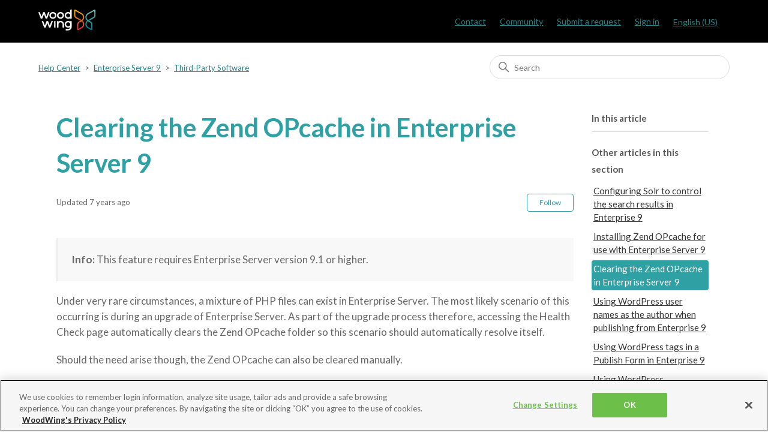

--- FILE ---
content_type: text/html; charset=utf-8
request_url: https://helpcenter.woodwing.com/hc/en-us/articles/204805609-Clearing-the-Zend-OPcache-in-Enterprise-Server-9
body_size: 7935
content:
<!DOCTYPE html>
<html dir="ltr" lang="en-US">
<head>
  <meta charset="utf-8" />
  <!-- v26873 -->


  <title>Clearing the Zend OPcache      in Enterprise Server 9 &ndash; Help Center</title>

  

  <meta name="description" content="Info: This feature requires Enterprise Server version 9.1 or higher.          Under very rare circumstances, a mixture of PHP files can..." /><meta property="og:image" content="https://helpcenter.woodwing.com/hc/theming_assets/01HZPMQYFFC3YV02E71XW2T40Q" />
<meta property="og:type" content="website" />
<meta property="og:site_name" content="Help Center" />
<meta property="og:title" content="Clearing the Zend OPcache      in Enterprise Server 9" />
<meta property="og:description" content="Info: This feature requires Enterprise Server version 9.1 or higher.
        Under very rare circumstances, a mixture of PHP files can exist in Enterprise Server. The most likely scenario of this ..." />
<meta property="og:url" content="https://helpcenter.woodwing.com/hc/en-us/articles/204805609-Clearing-the-Zend-OPcache-in-Enterprise-Server-9" />
<link rel="canonical" href="https://helpcenter.woodwing.com/hc/en-us/articles/204805609-Clearing-the-Zend-OPcache-in-Enterprise-Server-9">
<link rel="alternate" hreflang="en-us" href="https://helpcenter.woodwing.com/hc/en-us/articles/204805609-Clearing-the-Zend-OPcache-in-Enterprise-Server-9">
<link rel="alternate" hreflang="nl" href="https://helpcenter.woodwing.com/hc/nl/articles/204805609-Clearing-the-Zend-OPcache-in-Enterprise-Server-9">
<link rel="alternate" hreflang="x-default" href="https://helpcenter.woodwing.com/hc/en-us/articles/204805609-Clearing-the-Zend-OPcache-in-Enterprise-Server-9">

  <link rel="stylesheet" href="//static.zdassets.com/hc/assets/application-f34d73e002337ab267a13449ad9d7955.css" media="all" id="stylesheet" />
  <link rel="stylesheet" type="text/css" href="/hc/theming_assets/299558/2875376/style.css?digest=41506065550097">

  <link rel="icon" type="image/x-icon" href="/hc/theming_assets/01HZPMQYKMBF0813NJ3V822PAT">

    

  <meta content="width=device-width, initial-scale=1.0" name="viewport" />

<!-- OneTrust Cookies Consent Notice start -->
<script type="text/javascript" src="https://cdn.cookielaw.org/consent/21d8274d-247c-4456-823e-adc97a690508/OtAutoBlock.js"></script>
<script src="https://cdn.cookielaw.org/scripttemplates/otSDKStub.js"  type="text/javascript" charset="UTF-8" data-domain-script="21d8274d-247c-4456-823e-adc97a690508-test"></script>
<script type="text/javascript">
function OptanonWrapper() { }
</script>
<!-- OneTrust Cookies Consent Notice end -->

<!-- Google Tag Manager -->
<script>(function(w,d,s,l,i){w[l]=w[l]||[];w[l].push({'gtm.start':
new Date().getTime(),event:'gtm.js'});var f=d.getElementsByTagName(s)[0],
j=d.createElement(s),dl=l!='dataLayer'?'&l='+l:'';j.async=true;j.src=
'https://www.googletagmanager.com/gtm.js?id='+i+dl;f.parentNode.insertBefore(j,f);
})(window,document,'script','dataLayer','GTM-ND2T77');</script>
<!-- End Google Tag Manager -->

<!-- Google Fonts -->
<link href='https://fonts.googleapis.com/css?family=Lato:300,400,500,600,700' rel='stylesheet' type='text/css'>
<link href='https://fonts.googleapis.com/css?family=Inconsolata' rel='stylesheet' type='text/css'> 
<link href="https://fonts.googleapis.com/icon?family=Material+Icons:300,400,500,600,700" rel="stylesheet">

<!-- Google Prettify DISABLED  -->
<!-- <script src="/hc/theming_assets/01JTN4PPGB0YWSWCB1P8ANY8EE" async></script> -->
<!-- <script src="https://cdn.jsdelivr.net/gh/google/code-prettify@master/loader/run_prettify.js?lang=js&amp;lang=json"></script> -->

<!-- Highlight Prettify  -->
<!-- <link rel="stylesheet" href="https://cdn.jsdelivr.net/gh/highlightjs/cdn-release@11.11.1/build/styles/github.css"> -->
<link rel="stylesheet" href="/hc/theming_assets/01JXCJYGF77E4VKV7NYX47F367">
<script src="https://cdn.jsdelivr.net/gh/highlightjs/cdn-release@11.11.1/build/highlight.min.js"></script>
<script src="//cdnjs.cloudflare.com/ajax/libs/highlightjs-line-numbers.js/2.9.0/highlightjs-line-numbers.min.js"></script>

<!-- and it's easy to individually load additional languages -->
<!-- <script src="https://cdn.jsdelivr.net/gh/highlightjs/cdn-release@11.11.1/build/languages/json.min.js"></script> -->

<!-- <script>hljs.highlightAll();</script> -->
<!-- <script>hljs.initLineNumbersOnLoad();</script> -->

<script src="https://ajax.googleapis.com/ajax/libs/jquery/3.5.1/jquery.min.js"></script>

  
</head>
<body class="community-enabled">
  
  
  

  <!-- Google Tag Manager (noscript) -->
<noscript><iframe src="https://www.googletagmanager.com/ns.html?id=GTM-ND2T77"
height="0" width="0" style="display:none;visibility:hidden"></iframe></noscript>
<!-- End Google Tag Manager (noscript) -->

<a class="skip-navigation" tabindex="1" href="#main-content">Skip to main content</a>

<header class="header">
  <div class="logo">
    <a title="Home" href="/hc/en-us">
      <img src="/hc/theming_assets/01HZPMQYFFC3YV02E71XW2T40Q" alt="Help Center Help Center home page">
    </a>
  </div>
  
  <div class="nav-wrapper">
    <button class="menu-button" aria-controls="user-nav" aria-expanded="false" aria-label="Toggle navigation menu">
      <svg xmlns="http://www.w3.org/2000/svg" width="16" height="16" focusable="false" viewBox="0 0 16 16" class="icon-menu">
        <path fill="none" stroke="currentColor" stroke-linecap="round" d="M1.5 3.5h13m-13 4h13m-13 4h13"/>
      </svg>
    </button>

    <nav class="user-nav" id="user-nav">      
      <a href="https://helpcenter.woodwing.com/hc/en-us/articles/360027298271-Contact-Details">Contact</a>
			<a href="/hc/en-us/community/topics">Community</a>
      <a class="submit-a-request" href="/hc/en-us/requests/new">Submit a request</a>
    </nav>
    
      <a class="sign-in" rel="nofollow" data-auth-action="signin" title="Opens a dialog" role="button" href="/hc/en-us/signin?return_to=https%3A%2F%2Fhelpcenter.woodwing.com%2Fhc%2Fen-us%2Farticles%2F204805609-Clearing-the-Zend-OPcache-in-Enterprise-Server-9">
        Sign in
      </a>
    
    
      <div class="dropdown language-selector" aria-haspopup="true">
        <a class="dropdown-toggle">English (US)</a>
        <span class="dropdown-menu dropdown-menu-end" role="menu">
          
            <a href="/hc/change_language/nl?return_to=%2Fhc%2Fnl%2Farticles%2F204805609-Clearing-the-Zend-OPcache-in-Enterprise-Server-9" dir="ltr" rel="nofollow" role="menuitem">Nederlands</a>
          
        </span>
      </div>
    
 
 		
    
  </div>
</header>


  <main role="main">
    <div class="container-divider"></div>
<div class="container">
  <nav class="sub-nav">
    <ol class="breadcrumbs">
  
    <li title="Help Center">
      
        <a href="/hc/en-us">Help Center</a>
      
    </li>
  
    <li title="Enterprise Server 9">
      
        <a href="/hc/en-us/categories/200402859-Enterprise-Server-9">Enterprise Server 9</a>
      
    </li>
  
    <li title="Third-Party Software">
      
        <a href="/hc/en-us/sections/201120025-Third-Party-Software">Third-Party Software</a>
      
    </li>
  
</ol>

    <div class="search-container">
      <svg xmlns="http://www.w3.org/2000/svg" width="12" height="12" focusable="false" viewBox="0 0 12 12" class="search-icon">
        <circle cx="4.5" cy="4.5" r="4" fill="none" stroke="currentColor"/>
        <path stroke="currentColor" stroke-linecap="round" d="M11 11L7.5 7.5"/>
      </svg>
      <form role="search" class="search" data-search="" action="/hc/en-us/search" accept-charset="UTF-8" method="get"><input type="hidden" name="utf8" value="&#x2713;" autocomplete="off" /><input type="hidden" name="category" id="category" value="200402859" autocomplete="off" />
<input type="search" name="query" id="query" placeholder="Search" aria-label="Search" /></form>
    </div>
  </nav>

  <div class="article-container" id="article-container">

    
    <article id="main-content" class="article">
      <header class="article-header">
        <h1 title="Clearing the Zend OPcache      in Enterprise Server 9" class="article-title">
          
          Clearing the Zend OPcache      in Enterprise Server 9
          
        </h1>
        
        <div class="article-author">
          
          <div class="article-meta">
            

            <ul class="meta-group">
              
                <li class="meta-data">Updated</li>
              	<li class="meta-data"><time datetime="2018-05-09T06:48:53Z" title="2018-05-09T06:48:53Z" data-datetime="relative">May 09, 2018 06:48</time></li>
              
            </ul>
          </div>
        </div>

        
          <div class="article-subscribe"><div data-helper="subscribe" data-json="{&quot;item&quot;:&quot;article&quot;,&quot;url&quot;:&quot;/hc/en-us/articles/204805609-Clearing-the-Zend-OPcache-in-Enterprise-Server-9/subscription.json&quot;,&quot;follow_label&quot;:&quot;Follow&quot;,&quot;unfollow_label&quot;:&quot;Unfollow&quot;,&quot;following_label&quot;:&quot;Following&quot;,&quot;can_subscribe&quot;:true,&quot;is_subscribed&quot;:false}"></div></div>
        
      </header>

      <section class="article-info">
        <div class="article-content">
          <div class="article-body"><p class="info"><b>Info:</b> This feature requires Enterprise Server version 9.1 or higher.</p>
        <p>Under very rare circumstances, a mixture of PHP files can exist in Enterprise Server. The most likely scenario of this occurring is during an upgrade of Enterprise Server. As part of the upgrade process therefore, accessing the Health Check page automatically clears the Zend OPcache folder so this scenario should automatically resolve itself.</p>
        <p>Should the need arise though, the Zend OPcache can also be cleared manually. </p>
        <p><b class="Step">Step 1.</b> In Enterprise Server, click <b>Advanced</b> in the Maintenance menu or on the Home page. A page with all advanced Maintenance features appears.</p>
        <p><b class="Step">Step 2.</b> Click <b>Clear Zend OPcache</b>.</p>
        <p>The cache of Zend OPcache is cleared.</p>
        <div class="MCRelationshipsProxy_0">
            <p class="conceptHeading_concept_0">Related Information</p>
            <p class="conceptItem_concept_0"><a href="https://woodwing.zendesk.com/hc/en-us/articles/205502775">About managing Enterprise Server</a>
            </p>
            <p class="conceptItem_concept_0"><a href="https://woodwing.zendesk.com/hc/en-us/articles/205502915">The Maintenance pages in Enterprise Server 9</a>
            </p>
            <p class="conceptItem_concept_0"><a href="../maintenance-pages/clean-up-server-plug-in-custom-properties-maintenance-page.htm">The Clean Up Server Plug-in Custom Properties Maintenance page in Enterprise Server 9</a>
            </p>
            <p class="taskHeading_task_0">Related Tasks</p>
            <p class="taskItem_task_0"><a href="https://woodwing.zendesk.com/hc/en-us/articles/205501875">Installing Zend OPcache for use with Enterprise Server 9</a>
            </p>
            <p class="referenceHeading_reference_0">Reference Materials</p>
            <p class="referenceItem_reference_0"><a href="https://woodwing.zendesk.com/hc/en-us/categories/200315909">Enterprise Server 9 documentation</a>
            </p>
        </div></div>

          <div class="article-attachments">
            <ul class="attachments">
              
            </ul>
          </div>
        </div>
      </section>
      
      <footer>
        <div class="article-footer">
          
          
            
          
        </div>
        
          <div class="article-votes">
            <span class="article-votes-question" id="article-votes-label">Was this article helpful?</span>
            <div class="article-votes-controls" role="group" aria-labelledby="article-votes-label">
              <button type="button" class="button article-vote article-vote-up" data-helper="vote" data-item="article" data-type="up" data-id="204805609" data-upvote-count="0" data-vote-count="0" data-vote-sum="0" data-vote-url="/hc/en-us/articles/204805609/vote" data-value="null" data-label="0 out of 0 found this helpful" data-selected-class="button-primary" aria-label="This article was helpful" aria-pressed="false">Yes</button>
              <button type="button" class="button article-vote article-vote-down" data-helper="vote" data-item="article" data-type="down" data-id="204805609" data-upvote-count="0" data-vote-count="0" data-vote-sum="0" data-vote-url="/hc/en-us/articles/204805609/vote" data-value="null" data-label="0 out of 0 found this helpful" data-selected-class="button-primary" aria-label="This article was not helpful" aria-pressed="false">No</button>
            </div>
            <small class="article-votes-count">
              <span class="article-vote-label" data-helper="vote" data-item="article" data-type="label" data-id="204805609" data-upvote-count="0" data-vote-count="0" data-vote-sum="0" data-vote-url="/hc/en-us/articles/204805609/vote" data-value="null" data-label="0 out of 0 found this helpful">0 out of 0 found this helpful</span>
            </small>
          </div>
        

        <div class="article-more-questions">
          Have more questions? <a href="/hc/en-us/requests/new">Submit a request</a>
        </div>
        <div class="article-return-to-top">
          <a href="#article-container">
            Return to top
            <svg xmlns="http://www.w3.org/2000/svg" class="article-return-to-top-icon" width="20" height="20" focusable="false" viewBox="0 0 12 12" aria-hidden="true">
              <path fill="none" stroke="currentColor" stroke-linecap="round" d="M3 4.5l2.6 2.6c.2.2.5.2.7 0L9 4.5"/>
            </svg>
          </a>
        </div>
      </footer>

      <div class="article-relatives">
        
          <div data-recent-articles></div>
        
        
          
  <section class="related-articles">
    
      <h2 class="related-articles-title">Related articles</h2>
    
    <ul>
      
        <li>
          <a href="/hc/en-us/related/click?data=[base64]%3D%3D--a750487531a77b7c7b9184a9dfaf6f2416807e51" rel="nofollow">Setting up a Brand in Enterprise Server 9</a>
        </li>
      
        <li>
          <a href="/hc/en-us/related/click?data=[base64]%3D%3D--e763d2753d2b3e8448e1589f80a42ef829bc94e8" rel="nofollow">Copying a Brand in Enterprise Server 9</a>
        </li>
      
        <li>
          <a href="/hc/en-us/related/click?data=[base64]%3D--97e0f81453428b3c9e12bca0e61a3d1425c9062d" rel="nofollow">Custom templates of predefined metadata settings for Assets Server</a>
        </li>
      
        <li>
          <a href="/hc/en-us/related/click?data=[base64]%3D%3D--8fdf584b7e326ca3c67c9b71a87c9ad012e156c5" rel="nofollow">Documentation changes for Studio made in 2025</a>
        </li>
      
        <li>
          <a href="/hc/en-us/related/click?data=[base64]%3D%3D--de4a2da17bd87dc727afaa6b5f29b58f6972ec36" rel="nofollow">Working with Track Changes in Studio for InCopy</a>
        </li>
      
    </ul>
  </section>


        
      </div>
      
        <div class="article-comments" id="article-comments">
          <section class="comments">
            <header class="comment-overview">
              <h2 class="comment-heading">
                Comment
              </h2>
              <p class="comment-callout">Do you have corrections or additional information about this article? Leave a comment!</br>
Do you have a question about what is described in this article? Please contact  <a href="/hc/en-us/requests/new">Support</a>.</p><br>
              <p class="comment-callout">0 comments</p>
              
            </header>    
                    
            <ul id="comments" class="comment-list">
              
            </ul>

            

            

            <p class="comment-callout">Please <a data-auth-action="signin" rel="nofollow" href="https://woodwing.zendesk.com/access?brand_id=2875376&amp;return_to=https%3A%2F%2Fhelpcenter.woodwing.com%2Fhc%2Fen-us%2Farticles%2F204805609-Clearing-the-Zend-OPcache-in-Enterprise-Server-9">sign in</a> to leave a comment.</p>
          </section>
        </div>
      
    </article>
    
    <aside class="article-sidebar" aria-labelledby="section-articles-title">
      <section class="section-article-menu collapsible-sidebar">
        <h3 id="SidebarHead" class="collapsible-sidebar-title sidenav-title">In this article</h3>
      	<ul class="article-menu"></ul>
      </section>
      <div class="container-divider"></div>
      
      
      
      
      	<section class="section-articles collapsible-sidebar">
        	<h3 class="collapsible-sidebar-title sidenav-title">Other articles in this section</h3>
        	<ul>
          	
            	<li>
              	<a href="/hc/en-us/articles/208325533-Configuring-Solr-to-control-the-search-results-in-Enterprise-9" class="sidenav-item ">Configuring Solr to control the  search results in Enterprise 9</a>
            	</li>
          	
            	<li>
              	<a href="/hc/en-us/articles/205501875-Installing-Zend-OPcache-for-use-with-Enterprise-Server-9" class="sidenav-item ">Installing Zend OPcache for use with Enterprise Server 9</a>
            	</li>
          	
            	<li>
              	<a href="/hc/en-us/articles/204805609-Clearing-the-Zend-OPcache-in-Enterprise-Server-9" class="sidenav-item current-article">Clearing the Zend OPcache      in Enterprise Server 9</a>
            	</li>
          	
            	<li>
              	<a href="/hc/en-us/articles/205501865-Using-WordPress-user-names-as-the-author-when-publishing-from-Enterprise-9" class="sidenav-item ">Using WordPress user names as the author when publishing from Enterprise 9</a>
            	</li>
          	
            	<li>
              	<a href="/hc/en-us/articles/205501855-Using-WordPress-tags-in-a-Publish-Form-in-Enterprise-9" class="sidenav-item ">Using WordPress tags in a Publish Form in Enterprise 9</a>
            	</li>
          	
            	<li>
              	<a href="/hc/en-us/articles/204805599-Using-WordPress-categories-in-a-Publish-Form-in-Enterprise-9" class="sidenav-item ">Using WordPress categories in a Publish Form in Enterprise 9</a>
            	</li>
          	
            	<li>
              	<a href="/hc/en-us/articles/205501845-Unable-to-upload-images-when-publishing-to-WordPress-from-Enterprise-9" class="sidenav-item ">Unable to upload images when publishing to WordPress from Enterprise 9</a>
            	</li>
          	
            	<li>
              	<a href="/hc/en-us/articles/205501835-Linking-WordPress-tags-to-a-Suggestion-Provider-through-Enterprise-Server-9" class="sidenav-item ">Linking WordPress tags to a Suggestion Provider through Enterprise Server 9</a>
            	</li>
          	
            	<li>
              	<a href="/hc/en-us/articles/204805589-Integrating-WordPress-in-Enterprise-Server-9" class="sidenav-item ">Integrating WordPress in Enterprise Server 9</a>
            	</li>
          	
            	<li>
              	<a href="/hc/en-us/articles/205501825-Unable-to-access-the-Web-Server" class="sidenav-item ">Unable to access the Web Server</a>
            	</li>
          	
        	</ul>
        	
          	<a href="/hc/en-us/sections/201120025-Third-Party-Software" class="article-sidebar-item">See more</a>
        	
      	</section>
      	<div class="container-divider"></div>
      
      <div class="agent">
        <h3 class="collapsible-sidebar-title sidenav-title">Agent only information</h3>
        <p>Article ID: 204805609</p>
        <p>Created at: 2015-07-09 11:17:24 UTC</p>
        <p>Updated at: 2023-03-17 09:00:05 UTC</p>
        <p>Edited at: 2018-05-09 06:48:53 UTC</p>
        <p>Comment count: 0</p>
        <p>Follower count: 0</p>
        <p>Vote sum: 0</p>
        <p>Vote count: 0</p>
        
      </div>
    </aside>    
    
    
    
  </div>
</div>

  </main>

  <div class="footer-image"></div>

  
  
<footer class="footer">
  <div class="footer-inner">
    <div class="footer-list">
      <ul class="footer-item">
        <h2>Solutions</h2>
        <li><a href="https://www.woodwing.com/solutions/content-creation" target="_blank" >Content Creation</a></li>
        <li><a href="https://www.woodwing.com/solutions/digital-asset-management" target="_blank" >Digital Asset Management</a></li>
				<li><a href="https://www.woodwing.com/solutions/multichannel-publishing" target="_blank">Multichannel Publishing</a></li>
        <li><a href="https://www.woodwing.com/solutions/document-management" target="_blank">Document Management</a></li>
        <li><a href="https://www.woodwing.com/solutions/information-management" target="_blank">Information Management</a></li>
        <li><a href="https://www.woodwing.com/solutions/knowledge-management" target="_blank">Knowledge Management</a></li>
				<li><a href="https://www.woodwing.com/solutions/process-management" target="_blank">Process Management</a></li>
				<li><a href="https://www.woodwing.com/solutions/quality-management" target="_blank">Quality Management</a></li> 
			</ul>
    </div>
     <div class="footer-list">   
			<ul class="footer-item">
      	<h2>Products</h2>
         	<li><a href="https://www.woodwing.com/products/woodwing-studio" target="_blank">WoodWing Studio</a></li>
				 	<li><a href="https://www.woodwing.com/products/woodwing-assets" target="_blank">WoodWing Assets</a></li>
				 	<li><a href="https://www.woodwing.com/products/woodwing-swivle" target="_blank">WoodWing Swivle</a></li>
				 	<li><a href="https://www.woodwing.com/products/woodwing-scienta" target="_blank">WoodWing Scienta</a></li>
				 	<li><a href="https://www.woodwing.com/products/woodwing-xtendis" target="_blank">WoodWing Xtendis</a></li>
				 	<li><a href="https://www.woodwing.com/products/woodwing-connect" target="_blank">WoodWing Connect</a></li>
				 	<li><a href="https://www.woodwing.com/products/woodwing-smart-styles" target="_blank">WoodWing Smart Styles</a></li>
			</ul>
    </div>
    <div class="footer-list">    
  		<ul class="footer-item">
      	<h2>Company</h2>
				<li><a href="https://www.woodwing.com/company/contact-us" target="_blank">Contact</a></li>
				<li><a href="https://www.woodwing.com/company/partners" target="_blank">Partners</a></li>
				<li><a href="https://www.woodwing.com/company/become-a-partner" target="_blank">Become a partner</a></li>
				<li><a href="https://www.woodwing.com/company/job-opportunities" target="_blank">Careers</a></li>
        <li><a href="https://www.woodwing.com/inspiration" target="_blank">Learning Center</a></li>
			</ul> 	
		</div>
    <div class="footer-list">
      <ul class="footer-item">
        <h2>Terms</h2>
				<li><a href="https://www.woodwing.com/en/privacy-policy" target="_blank">Privacy Policy</a></li>
				<li><a href="https://www.woodwing.com/en/general-terms-and-conditions-of-business" target="_blank">Terms and Conditions</a></li>
				<li><a href="https://www.woodwing.com/en/terms-of-use" target="_blank">Terms of use</a></li>
        <li><a class="ot-sdk-show-settings" style="cursor: pointer;" target="_blank">Cookie Settings</a></li>
      </ul>
    </div>
    <div class="footer-list">
  		<ul class="footer-item">
      	<h2>Stay up to date</h2>
				<a href="https://www.woodwing.com/blog" target="_blank">WoodWing Blog</a>
			</ul>
    </div>
    <div class="footer-list">
      <div class="footer-item footer-language-selector">
      	
        <h2>Languages</h2>
        	<div class="dropdown language-selector" aria-haspopup="true">
          	<a class="dropdown-toggle">English (US)</a>
          	<span class="dropdown-menu dropdown-menu-end" role="menu">
            	
              	<a href="/hc/change_language/nl?return_to=%2Fhc%2Fnl%2Farticles%2F204805609-Clearing-the-Zend-OPcache-in-Enterprise-Server-9" dir="ltr" rel="nofollow" role="menuitem">Nederlands</a>
            	
          	</span>
        	</div>
      	
    	</div>
  	</div>
	</div>
</footer>



  <!-- / -->

  
  <script src="//static.zdassets.com/hc/assets/en-us.bbb3d4d87d0b571a9a1b.js"></script>
  

  <script type="text/javascript">
  /*

    Greetings sourcecode lurker!

    This is for internal Zendesk and legacy usage,
    we don't support or guarantee any of these values
    so please don't build stuff on top of them.

  */

  HelpCenter = {};
  HelpCenter.account = {"subdomain":"woodwing","environment":"production","name":"WoodWing"};
  HelpCenter.user = {"identifier":"da39a3ee5e6b4b0d3255bfef95601890afd80709","email":null,"name":"","role":"anonymous","avatar_url":"https://assets.zendesk.com/hc/assets/default_avatar.png","is_admin":false,"organizations":[],"groups":[]};
  HelpCenter.internal = {"asset_url":"//static.zdassets.com/hc/assets/","web_widget_asset_composer_url":"https://static.zdassets.com/ekr/snippet.js","current_session":{"locale":"en-us","csrf_token":null,"shared_csrf_token":null},"usage_tracking":{"event":"article_viewed","data":"BAh7CDoLbG9jYWxlSSIKZW4tdXMGOgZFVDoPYXJ0aWNsZV9pZGkE6RU1DDoKX21ldGF7DDoPYWNjb3VudF9pZGkDJpIEOhNoZWxwX2NlbnRlcl9pZGkE3/nrCzoNYnJhbmRfaWRpA/DfKzoMdXNlcl9pZDA6E3VzZXJfcm9sZV9uYW1lSSIOQU5PTllNT1VTBjsGVDsASSIKZW4tdXMGOwZUOhphbm9ueW1vdXNfdHJhY2tpbmdfaWQw--20c975c7c5e0e61d22f2a3d06149b089a747da11","url":"https://helpcenter.woodwing.com/hc/activity"},"current_record_id":"204805609","current_record_url":"/hc/en-us/articles/204805609-Clearing-the-Zend-OPcache-in-Enterprise-Server-9","current_record_title":"Clearing the Zend OPcache      in Enterprise Server 9","current_text_direction":"ltr","current_brand_id":2875376,"current_brand_name":"WoodWing","current_brand_url":"https://woodwing.zendesk.com","current_brand_active":true,"current_path":"/hc/en-us/articles/204805609-Clearing-the-Zend-OPcache-in-Enterprise-Server-9","show_autocomplete_breadcrumbs":true,"user_info_changing_enabled":false,"has_user_profiles_enabled":true,"has_end_user_attachments":true,"user_aliases_enabled":false,"has_anonymous_kb_voting":true,"has_multi_language_help_center":true,"show_at_mentions":true,"embeddables_config":{"embeddables_web_widget":true,"embeddables_help_center_auth_enabled":true,"embeddables_connect_ipms":false},"answer_bot_subdomain":"static","gather_plan_state":"subscribed","has_article_verification":true,"has_gather":true,"has_ckeditor":false,"has_community_enabled":true,"has_community_badges":true,"has_community_post_content_tagging":true,"has_gather_content_tags":true,"has_guide_content_tags":true,"has_user_segments":true,"has_answer_bot_web_form_enabled":true,"has_garden_modals":false,"theming_cookie_key":"hc-da39a3ee5e6b4b0d3255bfef95601890afd80709-2-preview","is_preview":false,"has_search_settings_in_plan":true,"theming_api_version":2,"theming_settings":{"brand_color":"rgba(47, 160, 163, 1)","brand_text_color":"#FFFFFF","text_color":"#333333","link_color":"rgba(38, 130, 133, 1)","background_color":"rgba(255, 255, 255, 1)","heading_font":"Arial, 'Helvetica Neue', Helvetica, sans-serif","text_font":"Arial, 'Helvetica Neue', Helvetica, sans-serif","logo":"/hc/theming_assets/01HZPMQYFFC3YV02E71XW2T40Q","favicon":"/hc/theming_assets/01HZPMQYKMBF0813NJ3V822PAT","homepage_background_image":"/hc/theming_assets/01HZPMQYQBSPMKKF99JCS70Y7J","community_background_image":"/hc/theming_assets/01HZPMQYV2K0PD3WWPWJ6V63MC","community_image":"/hc/theming_assets/01HZPMQYYZBHZH463PF2QZ54MH","instant_search":true,"scoped_kb_search":true,"scoped_community_search":true,"show_recent_activity":true,"show_articles_in_section":true,"show_article_author":false,"show_article_comments":true,"show_follow_article":true,"show_recently_viewed_articles":true,"show_related_articles":true,"show_article_sharing":false,"show_follow_section":true,"show_follow_post":true,"show_post_sharing":false,"show_follow_topic":true},"has_pci_credit_card_custom_field":true,"help_center_restricted":false,"is_assuming_someone_else":false,"flash_messages":[],"user_photo_editing_enabled":true,"user_preferred_locale":"en-us","base_locale":"en-us","login_url":"https://woodwing.zendesk.com/access?brand_id=2875376\u0026return_to=https%3A%2F%2Fhelpcenter.woodwing.com%2Fhc%2Fen-us%2Farticles%2F204805609-Clearing-the-Zend-OPcache-in-Enterprise-Server-9","has_alternate_templates":true,"has_custom_statuses_enabled":false,"has_hc_generative_answers_setting_enabled":true,"has_generative_search_with_zgpt_enabled":false,"has_suggested_initial_questions_enabled":false,"has_guide_service_catalog":true,"has_service_catalog_search_poc":false,"has_service_catalog_itam":false,"has_csat_reverse_2_scale_in_mobile":false,"has_knowledge_navigation":false,"has_unified_navigation":false,"has_unified_navigation_eap_access":false,"has_csat_bet365_branding":false,"version":"v26873","dev_mode":false};
</script>

  
  
  <script src="//static.zdassets.com/hc/assets/hc_enduser-682eda7708c76e29eff22c6702975daf.js"></script>
  <script type="text/javascript" src="/hc/theming_assets/299558/2875376/script.js?digest=41506065550097"></script>
  
</body>
</html>